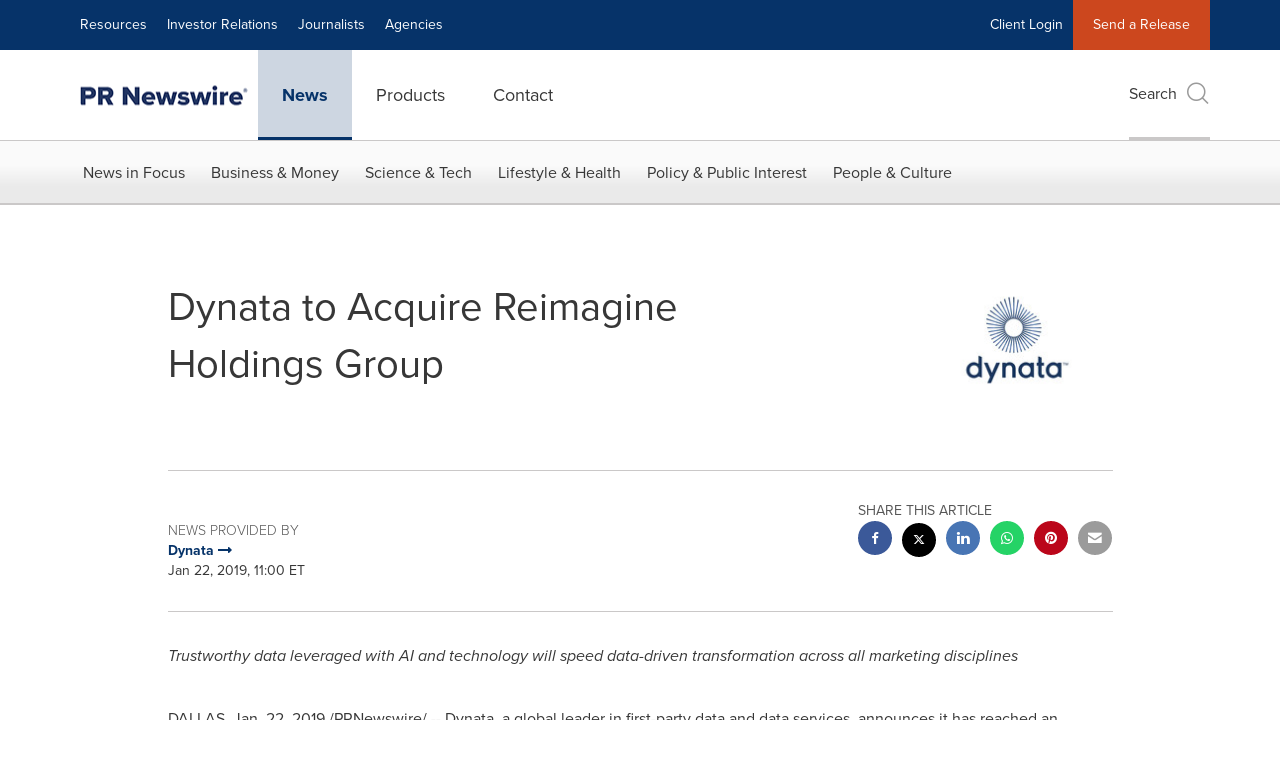

--- FILE ---
content_type: application/javascript; charset=UTF-8
request_url: https://www.prnewswire.com/cdn-cgi/challenge-platform/scripts/jsd/main.js
body_size: 7862
content:
window._cf_chl_opt={AKGCx8:'b'};~function(Z6,kq,kS,kh,kA,kK,kp,kf,Z0,Z2){Z6=G,function(e,J,ZS,Z5,k,Z){for(ZS={e:423,J:473,k:549,Z:575,X:485,b:595,W:517,g:590,x:510},Z5=G,k=e();!![];)try{if(Z=parseInt(Z5(ZS.e))/1+parseInt(Z5(ZS.J))/2+-parseInt(Z5(ZS.k))/3+parseInt(Z5(ZS.Z))/4+parseInt(Z5(ZS.X))/5*(-parseInt(Z5(ZS.b))/6)+parseInt(Z5(ZS.W))/7*(parseInt(Z5(ZS.g))/8)+-parseInt(Z5(ZS.x))/9,Z===J)break;else k.push(k.shift())}catch(X){k.push(k.shift())}}(z,893745),kq=this||self,kS=kq[Z6(496)],kh=null,kA=kt(),kK={},kK[Z6(444)]='o',kK[Z6(552)]='s',kK[Z6(587)]='u',kK[Z6(559)]='z',kK[Z6(408)]='n',kK[Z6(550)]='I',kK[Z6(619)]='b',kp=kK,kq[Z6(524)]=function(J,Z,X,W,XR,XE,Xr,Zj,g,U,H,i,j,F,T){if(XR={e:478,J:514,k:557,Z:460,X:515,b:557,W:518,g:578,x:560,U:518,H:578,n:560,i:422,j:480,l:470,F:476,v:414,T:546,M:547,P:455,C:601,s:514,o:449,E:583,R:461},XE={e:427,J:406,k:476,Z:451},Xr={e:505,J:400,k:527,Z:453},Zj=Z6,g={'zjbgP':function(M,P){return M<P},'bfzzb':function(M,P,C){return M(P,C)},'UGtdI':function(M,P){return M===P},'uOufl':function(M,P){return M<P},'VQeAb':function(M,P){return P!==M},'ZpCgy':Zj(XR.e),'VVIKX':function(M,P){return M(P)},'NfYuA':function(M,P){return M+P},'iVuwA':function(M,P){return M+P}},null===Z||g[Zj(XR.J)](void 0,Z))return W;for(U=kB(Z),J[Zj(XR.k)][Zj(XR.Z)]&&(U=U[Zj(XR.X)](J[Zj(XR.b)][Zj(XR.Z)](Z))),U=J[Zj(XR.W)][Zj(XR.g)]&&J[Zj(XR.x)]?J[Zj(XR.U)][Zj(XR.H)](new J[(Zj(XR.n))](U)):function(M,ZF,P){for(ZF=Zj,M[ZF(XE.e)](),P=0;g[ZF(XE.J)](P,M[ZF(XE.k)]);M[P]===M[P+1]?M[ZF(XE.Z)](P+1,1):P+=1);return M}(U),H='nAsAaAb'.split('A'),H=H[Zj(XR.i)][Zj(XR.j)](H),i=0;g[Zj(XR.l)](i,U[Zj(XR.F)]);g[Zj(XR.v)](g[Zj(XR.T)],Zj(XR.e))?g[Zj(XR.M)](Z,X,J):(j=U[i],F=kV(J,Z,j),g[Zj(XR.P)](H,F))?(T='s'===F&&!J[Zj(XR.C)](Z[j]),g[Zj(XR.s)](Zj(XR.o),X+j)?x(g[Zj(XR.E)](X,j),F):T||x(g[Zj(XR.R)](X,j),Z[j])):x(X+j,F),i++);return W;function x(M,P,Zl){Zl=Zj,Object[Zl(Xr.e)][Zl(Xr.J)][Zl(Xr.k)](W,P)||(W[P]=[]),W[P][Zl(Xr.Z)](M)}},kf=Z6(612)[Z6(534)](';'),Z0=kf[Z6(422)][Z6(480)](kf),kq[Z6(419)]=function(k,Z,XS,Xq,Zv,X,W,g,x,U,H){for(XS={e:490,J:581,k:523,Z:540,X:541,b:629,W:476,g:594,x:453,U:405},Xq={e:581,J:523,k:490,Z:515,X:629,b:610},Zv=Z6,X={},X[Zv(XS.e)]=function(n,i){return n!==i},X[Zv(XS.J)]=Zv(XS.k),X[Zv(XS.Z)]=function(n,i){return n<i},X[Zv(XS.X)]=function(n,i){return i===n},W=X,g=Object[Zv(XS.b)](Z),x=0;W[Zv(XS.Z)](x,g[Zv(XS.W)]);x++)if(U=g[x],W[Zv(XS.X)]('f',U)&&(U='N'),k[U]){for(H=0;H<Z[g[x]][Zv(XS.W)];-1===k[U][Zv(XS.g)](Z[g[x]][H])&&(Z0(Z[g[x]][H])||k[U][Zv(XS.x)]('o.'+Z[g[x]][H])),H++);}else k[U]=Z[g[x]][Zv(XS.U)](function(n,ZT,j){if(ZT=Zv,W[ZT(Xq.e)]!==ZT(Xq.J)){for(j=[];W[ZT(Xq.k)](null,W);j=j[ZT(Xq.Z)](g[ZT(Xq.X)](x)),U=H[ZT(Xq.b)](n));return j}else return'o.'+n})},Z2=function(bn,bH,bU,bx,bg,bW,bb,Zu,J,k,Z,X){return bn={e:615,J:599,k:501,Z:494},bH={e:635,J:600,k:626,Z:465,X:635,b:545,W:539,g:453,x:563,U:528,H:531,n:431,i:574,j:431,l:505,F:415,v:527,T:594,M:602,P:487,C:410,s:614,o:416,E:570,R:635,Q:593,a:554,d:410,S:452,h:498,I:635,Y:617,c:489,m:520},bU={e:520,J:476},bx={e:566},bg={e:413,J:476,k:489,Z:505,X:400,b:527,W:400,g:527,x:566,U:574,H:453,n:608,i:516,j:593,l:452,F:453,v:522,T:426,M:566,P:516,C:453,s:616,o:635,E:428,R:413,Q:452,a:493,d:635,S:611,h:502,I:502,Y:400,c:566,m:453,y:608,L:404,O:588,A:453,N:571,K:453,D:453,V:520,B:504,f:568,z0:545,z1:454,z2:408,z3:574,z4:516,z5:554,z6:565,z7:453,z8:498},bW={e:628},bb={e:519,J:489},Zu=Z6,J={'ngUfU':function(b,W){return b==W},'eaSHq':function(b,W){return b<W},'FrdDp':function(b,W){return W==b},'RVEIp':function(b,W){return b(W)},'JDjCC':function(b,W){return W|b},'qUiqQ':function(b,W){return W&b},'yvjXY':function(b,W){return b-W},'iHEnm':function(b,W){return b(W)},'uqLSV':function(b,W){return b==W},'jBAsy':function(b,W){return b(W)},'DJsAr':function(b,W){return b<<W},'ufVQA':function(b,W){return b==W},'qHdIh':function(b,W){return b!==W},'NaOLj':Zu(bn.e),'BbMAD':function(b,W){return b>W},'FadCD':function(b,W){return b<<W},'HIJOY':function(b,W){return b(W)},'bpawO':function(b,W){return W==b},'AZEZu':function(b,W){return b<W},'IEefF':function(b,W){return b<<W},'QyvoP':function(b,W){return W&b},'wIDLg':function(b,W){return b(W)},'sKDaR':function(b,W){return W==b},'nexum':function(b,W){return b instanceof W},'LXPTL':function(b,W){return b<W},'NdiGZ':function(b,W){return W&b},'kzwUv':function(b,W){return b(W)},'DmZGQ':function(b,W){return b==W},'Vxcsc':Zu(bn.J),'BbvZM':function(b,W){return b>W},'DTxWh':function(b,W){return b(W)},'RwjfU':function(b,W){return b==W},'MIjbu':function(b,W){return b*W},'rdVIB':function(b,W){return b(W)},'CpQjy':function(b,W){return b+W}},k=String[Zu(bn.k)],Z={'h':function(b,ZP){return ZP=Zu,J[ZP(bW.e)](null,b)?'':Z.g(b,6,function(W,ZC){return ZC=ZP,ZC(bb.e)[ZC(bb.J)](W)})},'g':function(W,x,U,Zs,H,i,j,F,T,M,P,C,s,o,E,Y,y,R,Q,S){if(Zs=Zu,J[Zs(bg.e)](null,W))return'';for(i={},j={},F='',T=2,M=3,P=2,C=[],s=0,o=0,E=0;E<W[Zs(bg.J)];E+=1)if(R=W[Zs(bg.k)](E),Object[Zs(bg.Z)][Zs(bg.X)][Zs(bg.b)](i,R)||(i[R]=M++,j[R]=!0),Q=F+R,Object[Zs(bg.Z)][Zs(bg.W)][Zs(bg.b)](i,Q))F=Q;else{if(Object[Zs(bg.Z)][Zs(bg.X)][Zs(bg.g)](j,F)){if(256>F[Zs(bg.x)](0)){for(H=0;J[Zs(bg.U)](H,P);s<<=1,x-1==o?(o=0,C[Zs(bg.H)](J[Zs(bg.n)](U,s)),s=0):o++,H++);for(S=F[Zs(bg.x)](0),H=0;8>H;s=J[Zs(bg.i)](s<<1.97,J[Zs(bg.j)](S,1)),o==J[Zs(bg.l)](x,1)?(o=0,C[Zs(bg.F)](J[Zs(bg.v)](U,s)),s=0):o++,S>>=1,H++);}else{for(S=1,H=0;H<P;s=s<<1.53|S,J[Zs(bg.T)](o,x-1)?(o=0,C[Zs(bg.H)](U(s)),s=0):o++,S=0,H++);for(S=F[Zs(bg.M)](0),H=0;16>H;s=J[Zs(bg.P)](s<<1.19,S&1),o==x-1?(o=0,C[Zs(bg.C)](J[Zs(bg.s)](U,s)),s=0):o++,S>>=1,H++);}T--,0==T&&(T=Math[Zs(bg.o)](2,P),P++),delete j[F]}else for(S=i[F],H=0;H<P;s=J[Zs(bg.E)](s,1)|1&S,J[Zs(bg.R)](o,J[Zs(bg.Q)](x,1))?(o=0,C[Zs(bg.H)](J[Zs(bg.n)](U,s)),s=0):o++,S>>=1,H++);F=(T--,J[Zs(bg.a)](0,T)&&(T=Math[Zs(bg.d)](2,P),P++),i[Q]=M++,String(R))}if(J[Zs(bg.S)]('',F)){if(J[Zs(bg.h)]===J[Zs(bg.I)]){if(Object[Zs(bg.Z)][Zs(bg.Y)][Zs(bg.g)](j,F)){if(256>F[Zs(bg.c)](0)){for(H=0;H<P;s<<=1,o==x-1?(o=0,C[Zs(bg.m)](J[Zs(bg.y)](U,s)),s=0):o++,H++);for(S=F[Zs(bg.M)](0),H=0;J[Zs(bg.L)](8,H);s=J[Zs(bg.i)](J[Zs(bg.O)](s,1),1&S),x-1==o?(o=0,C[Zs(bg.A)](J[Zs(bg.N)](U,s)),s=0):o++,S>>=1,H++);}else{for(S=1,H=0;J[Zs(bg.U)](H,P);s=S|s<<1,x-1==o?(o=0,C[Zs(bg.K)](J[Zs(bg.v)](U,s)),s=0):o++,S=0,H++);for(S=F[Zs(bg.M)](0),H=0;16>H;s=S&1.58|s<<1,J[Zs(bg.R)](o,x-1)?(o=0,C[Zs(bg.D)](U(s)),s=0):o++,S>>=1,H++);}T--,J[Zs(bg.V)](0,T)&&(T=Math[Zs(bg.o)](2,P),P++),delete j[F]}else for(S=i[F],H=0;J[Zs(bg.B)](H,P);s=J[Zs(bg.P)](J[Zs(bg.f)](s,1),J[Zs(bg.z0)](S,1)),x-1==o?(o=0,C[Zs(bg.K)](U(s)),s=0):o++,S>>=1,H++);T--,0==T&&P++}else return Y=J[Zs(bg.z1)],!Y?null:(y=Y.i,typeof y!==Zs(bg.z2)||J[Zs(bg.z3)](y,30))?null:y}for(S=2,H=0;H<P;s=J[Zs(bg.z4)](s<<1.62,1&S),o==x-1?(o=0,C[Zs(bg.A)](J[Zs(bg.z5)](U,s)),s=0):o++,S>>=1,H++);for(;;)if(s<<=1,J[Zs(bg.z6)](o,x-1)){C[Zs(bg.z7)](U(s));break}else o++;return C[Zs(bg.z8)]('')},'j':function(b,Zo){return Zo=Zu,b==null?'':J[Zo(bU.e)]('',b)?null:Z.i(b[Zo(bU.J)],32768,function(W,Zr){return Zr=Zo,b[Zr(bx.e)](W)})},'i':function(W,x,U,ZE,H,i,j,F,T,M,P,C,s,o,E,R,S,Q){for(ZE=Zu,H=[],i=4,j=4,F=3,T=[],C=U(0),s=x,o=1,M=0;3>M;H[M]=M,M+=1);for(E=0,R=Math[ZE(bH.e)](2,2),P=1;R!=P;Q=s&C,s>>=1,s==0&&(s=x,C=U(o++)),E|=(J[ZE(bH.J)](0,Q)?1:0)*P,P<<=1);switch(E){case 0:for(E=0,R=Math[ZE(bH.e)](2,8),P=1;P!=R;Q=J[ZE(bH.k)](C,s),s>>=1,s==0&&(s=x,C=U(o++)),E|=P*(0<Q?1:0),P<<=1);S=J[ZE(bH.Z)](k,E);break;case 1:for(E=0,R=Math[ZE(bH.X)](2,16),P=1;P!=R;Q=J[ZE(bH.b)](C,s),s>>=1,J[ZE(bH.W)](0,s)&&(s=x,C=U(o++)),E|=(0<Q?1:0)*P,P<<=1);S=k(E);break;case 2:return''}for(M=H[3]=S,T[ZE(bH.g)](S);;)if(ZE(bH.x)===J[ZE(bH.U)])return J[ZE(bH.H)](X,o[ZE(bH.n)])&&J[ZE(bH.i)](0,W[ZE(bH.j)][ZE(bH.l)][ZE(bH.F)][ZE(bH.v)](x)[ZE(bH.T)](ZE(bH.M)));else{if(J[ZE(bH.P)](o,W))return'';for(E=0,R=Math[ZE(bH.e)](2,F),P=1;P!=R;Q=C&s,s>>=1,0==s&&(s=x,C=J[ZE(bH.C)](U,o++)),E|=(0<Q?1:0)*P,P<<=1);switch(S=E){case 0:for(E=0,R=Math[ZE(bH.e)](2,8),P=1;P!=R;Q=s&C,s>>=1,J[ZE(bH.s)](0,s)&&(s=x,C=U(o++)),E|=J[ZE(bH.o)](0<Q?1:0,P),P<<=1);H[j++]=J[ZE(bH.E)](k,E),S=j-1,i--;break;case 1:for(E=0,R=Math[ZE(bH.R)](2,16),P=1;P!=R;Q=J[ZE(bH.Q)](C,s),s>>=1,0==s&&(s=x,C=J[ZE(bH.a)](U,o++)),E|=(J[ZE(bH.J)](0,Q)?1:0)*P,P<<=1);H[j++]=J[ZE(bH.d)](k,E),S=J[ZE(bH.S)](j,1),i--;break;case 2:return T[ZE(bH.h)]('')}if(0==i&&(i=Math[ZE(bH.I)](2,F),F++),H[S])S=H[S];else if(j===S)S=J[ZE(bH.Y)](M,M[ZE(bH.c)](0));else return null;T[ZE(bH.g)](S),H[j++]=M+S[ZE(bH.c)](0),i--,M=S,J[ZE(bH.m)](0,i)&&(i=Math[ZE(bH.R)](2,F),F++)}}},X={},X[Zu(bn.Z)]=Z.h,X}(),Z3();function kt(XG,Zg){return XG={e:513},Zg=Z6,crypto&&crypto[Zg(XG.e)]?crypto[Zg(XG.e)]():''}function Z4(Z,X,bC,Zq,b,W,g,x){if(bC={e:425,J:491,k:572,Z:562,X:555,b:579,W:402,g:499,x:488,U:438,H:572,n:437,i:536,j:402,l:467,F:536},Zq=Z6,b={},b[Zq(bC.e)]=function(U,H){return U===H},b[Zq(bC.J)]=Zq(bC.k),b[Zq(bC.Z)]=Zq(bC.X),W=b,!Z[Zq(bC.b)])return;W[Zq(bC.e)](X,W[Zq(bC.J)])?(g={},g[Zq(bC.W)]=Zq(bC.g),g[Zq(bC.x)]=Z.r,g[Zq(bC.U)]=Zq(bC.H),kq[Zq(bC.n)][Zq(bC.i)](g,'*')):(x={},x[Zq(bC.j)]=Zq(bC.g),x[Zq(bC.x)]=Z.r,x[Zq(bC.U)]=W[Zq(bC.Z)],x[Zq(bC.l)]=X,kq[Zq(bC.n)][Zq(bC.F)](x,'*'))}function kI(e,Zm,Zc,Z7,J,k){Zm={e:471,J:477,k:596,Z:634},Zc={e:401,J:403,k:632},Z7=Z6,J={'dpsfc':function(Z,X){return X===Z},'BVmNR':Z7(Zm.e),'QHNGL':function(Z,X){return Z(X)},'DuSED':function(Z){return Z()},'WVwGW':function(Z,X,b){return Z(X,b)}},k=J[Z7(Zm.J)](Z1),J[Z7(Zm.k)](kO,k.r,function(Z,Z8){Z8=Z7,J[Z8(Zc.e)](typeof e,J[Z8(Zc.J)])&&J[Z8(Zc.k)](e,Z),kc()}),k.e&&J[Z7(Zm.k)](kN,Z7(Zm.Z),k.e)}function ky(ZD,ZJ,e){return ZD={e:454,J:439},ZJ=Z6,e=kq[ZJ(ZD.e)],Math[ZJ(ZD.J)](+atob(e.t))}function G(e,J,k,Z){return e=e-400,k=z(),Z=k[e],Z}function kY(){return kw()!==null}function kw(Zy,Z9,J,k,Z,X){return Zy={e:421,J:519,k:605,Z:462,X:454,b:605,W:421,g:489,x:408},Z9=Z6,J={},J[Z9(Zy.e)]=Z9(Zy.J),J[Z9(Zy.k)]=Z9(Zy.Z),k=J,Z=kq[Z9(Zy.X)],!Z?k[Z9(Zy.b)]!==Z9(Zy.Z)?k[Z9(Zy.W)][Z9(Zy.g)](J):null:(X=Z.i,typeof X!==Z9(Zy.x)||X<30)?null:X}function kL(X1,Zk,e,J,k,Z){if(X1={e:604,J:543,k:439,Z:558,X:424,b:526,W:625,g:582,x:561,U:613,H:450},Zk=Z6,e={'LJmfl':function(X,b){return X(b)},'wLgjn':Zk(X1.e),'uvKhO':function(X){return X()},'JqbQt':function(X,b){return X-b},'rGYNO':function(X,b){return b!==X}},J=3600,k=e[Zk(X1.J)](ky),Z=Math[Zk(X1.k)](Date[Zk(X1.Z)]()/1e3),e[Zk(X1.X)](Z,k)>J){if(e[Zk(X1.b)](Zk(X1.W),Zk(X1.g)))return![];else e[Zk(X1.x)](k,e[Zk(X1.U)]+Z[Zk(X1.H)])}return!![]}function Z1(XI,ZM,Z,X,b,W,g,x){Z=(XI={e:620,J:474,k:597,Z:521,X:511,b:481,W:463,g:603,x:630,U:544,H:464,n:482,i:631,j:495,l:475,F:630,v:609},ZM=Z6,{'lwMjq':ZM(XI.e),'YAJmX':ZM(XI.J),'njmcf':function(U,H,n,i,j){return U(H,n,i,j)},'zmqmJ':ZM(XI.k)});try{return X=kS[ZM(XI.Z)](Z[ZM(XI.X)]),X[ZM(XI.b)]=Z[ZM(XI.W)],X[ZM(XI.g)]='-1',kS[ZM(XI.x)][ZM(XI.U)](X),b=X[ZM(XI.H)],W={},W=Z[ZM(XI.n)](pRIb1,b,b,'',W),W=pRIb1(b,b[ZM(XI.i)]||b[Z[ZM(XI.j)]],'n.',W),W=pRIb1(b,X[ZM(XI.l)],'d.',W),kS[ZM(XI.F)][ZM(XI.v)](X),g={},g.r=W,g.e=null,g}catch(U){return x={},x.r={},x.e=U,x}}function kc(ZK,ZN,Zz,e,J){if(ZK={e:607,J:435},ZN={e:503,J:580,k:548},Zz=Z6,e={'YEkko':Zz(ZK.e),'RsmVo':function(k,Z){return k(Z)}},J=kw(),null===J)return;kh=(kh&&e[Zz(ZK.J)](clearTimeout,kh),setTimeout(function(ZG,k,X){if(ZG=Zz,k={'WzSdn':function(Z,X){return Z(X)}},ZG(ZN.e)===e[ZG(ZN.J)]){if(X=g(),X===null)return;n=(x&&k[ZG(ZN.k)](l,F),i(function(){X()},X*1e3))}else kI()},1e3*J))}function kV(e,J,k,Xj,Xi,ZH,Z,X,W){Z=(Xj={e:471,J:444,k:512,Z:407,X:530,b:448,W:622,g:507,x:459,U:459,H:476,n:518,i:573,j:445,l:621,F:447,v:507,T:551},Xi={e:566},ZH=Z6,{'WvVZZ':function(g,U){return U!==g},'QZMSb':ZH(Xj.e),'DZSHM':function(g,U){return U===g},'tZYJC':function(g,U){return g===U},'irNmk':function(g,U){return g==U},'fVDdd':function(g,x,U){return g(x,U)}});try{X=J[k]}catch(g){return'i'}if(null==X)return X===void 0?'u':'x';if(ZH(Xj.J)==typeof X){if(ZH(Xj.k)!==ZH(Xj.Z))try{if(Z[ZH(Xj.X)](ZH(Xj.b),ZH(Xj.W))){if(Z[ZH(Xj.g)]==typeof X[ZH(Xj.x)])return X[ZH(Xj.U)](function(){}),'p'}else return'o.'+J}catch(U){}else return null==e?'':W==''?null:g.i(x[ZH(Xj.H)],32768,function(i,Zn){return Zn=ZH,H[Zn(Xi.e)](i)})}return e[ZH(Xj.n)][ZH(Xj.i)](X)?'a':Z[ZH(Xj.j)](X,e[ZH(Xj.n)])?'D':X===!0?'T':Z[ZH(Xj.l)](!1,X)?'F':(W=typeof X,Z[ZH(Xj.F)](Z[ZH(Xj.v)],W)?Z[ZH(Xj.T)](kD,e,X)?'N':'f':kp[W]||'?')}function kN(b,W,XZ,Zx,g,x,U,H,n,i,j,l,F,v,M){if(XZ={e:553,J:442,k:577,Z:576,X:618,b:506,W:624,g:457,x:556,U:567,H:427,n:476,i:451,j:454,l:538,F:479,v:618,T:486,M:529,P:446,C:525,s:472,o:633,E:497,R:584,Q:538,a:584,d:537,S:537,h:542,I:412,Y:436,c:508,m:420,y:402,L:592,O:433,A:494},Zx=Z6,g={},g[Zx(XZ.e)]=function(T,M){return T===M},g[Zx(XZ.J)]=function(T,M){return T+M},g[Zx(XZ.k)]=Zx(XZ.Z),g[Zx(XZ.X)]=Zx(XZ.b),x=g,!km(0))return![];H=(U={},U[Zx(XZ.W)]=b,U[Zx(XZ.g)]=W,U);try{if(x[Zx(XZ.e)](Zx(XZ.x),Zx(XZ.U))){for(W[Zx(XZ.H)](),M=0;M<M[Zx(XZ.n)];x[M]===U[M+1]?H[Zx(XZ.i)](M+1,1):M+=1);return n}else n=kq[Zx(XZ.j)],i=x[Zx(XZ.J)](x[Zx(XZ.k)]+kq[Zx(XZ.l)][Zx(XZ.F)]+x[Zx(XZ.v)]+n.r,Zx(XZ.T)),j=new kq[(Zx(XZ.M))](),j[Zx(XZ.P)](Zx(XZ.C),i),j[Zx(XZ.s)]=2500,j[Zx(XZ.o)]=function(){},l={},l[Zx(XZ.E)]=kq[Zx(XZ.l)][Zx(XZ.E)],l[Zx(XZ.R)]=kq[Zx(XZ.Q)][Zx(XZ.a)],l[Zx(XZ.d)]=kq[Zx(XZ.Q)][Zx(XZ.S)],l[Zx(XZ.h)]=kq[Zx(XZ.Q)][Zx(XZ.I)],l[Zx(XZ.Y)]=kA,F=l,v={},v[Zx(XZ.c)]=H,v[Zx(XZ.m)]=F,v[Zx(XZ.y)]=Zx(XZ.L),j[Zx(XZ.O)](Z2[Zx(XZ.A)](v))}catch(M){}}function kD(J,k,Xb,ZU,Z,X){return Xb={e:598,J:627,k:602,Z:431,X:505,b:415,W:527,g:594},ZU=Z6,Z={},Z[ZU(Xb.e)]=function(W,g){return W<g},Z[ZU(Xb.J)]=ZU(Xb.k),X=Z,k instanceof J[ZU(Xb.Z)]&&X[ZU(Xb.e)](0,J[ZU(Xb.Z)][ZU(Xb.X)][ZU(Xb.b)][ZU(Xb.W)](k)[ZU(Xb.g)](X[ZU(Xb.J)]))}function km(e,Zp,Ze){return Zp={e:441},Ze=Z6,Math[Ze(Zp.e)]()<e}function Z3(bu,bM,bv,ZR,e,J,k,Z,X){if(bu={e:440,J:434,k:454,Z:429,X:492,b:623,W:569,g:443,x:606,U:466},bM={e:569,J:492,k:434,Z:466},bv={e:440,J:418},ZR=Z6,e={'GsLuM':ZR(bu.e),'FKBRl':function(b){return b()},'Crrzc':function(b,W){return b!==W},'xHxfR':ZR(bu.J)},J=kq[ZR(bu.k)],!J)return;if(!kL())return;(k=![],Z=function(bF,ZQ,b){if(bF={e:484},ZQ=ZR,b={'QLmrD':function(W,g,x){return W(g,x)}},!k){if(k=!![],!kL())return ZQ(bv.e)!==e[ZQ(bv.J)];kI(function(g,Za){Za=ZQ,b[Za(bF.e)](Z4,J,g)})}},e[ZR(bu.Z)](kS[ZR(bu.X)],e[ZR(bu.b)]))?e[ZR(bu.W)](Z):kq[ZR(bu.g)]?kS[ZR(bu.g)](ZR(bu.x),Z):(X=kS[ZR(bu.U)]||function(){},kS[ZR(bu.U)]=function(Zd){Zd=ZR,e[Zd(bM.e)](X),kS[Zd(bM.J)]!==Zd(bM.k)&&(kS[Zd(bM.Z)]=X,Z())})}function kB(J,XF,Zi,k,Z,X){for(XF={e:500,J:500,k:515,Z:629,X:610},Zi=Z6,k={},k[Zi(XF.e)]=function(W,g){return W!==g},Z=k,X=[];Z[Zi(XF.J)](null,J);X=X[Zi(XF.k)](Object[Zi(XF.Z)](J)),J=Object[Zi(XF.X)](J));return X}function kO(e,J,Xz,X9,X8,X7,ZZ,k,Z,X,b){Xz={e:472,J:589,k:572,Z:409,X:454,b:586,W:538,g:529,x:446,U:525,H:458,n:458,i:576,j:538,l:479,F:483,v:579,T:633,M:564,P:532,C:417,s:456,o:456,E:411,R:433,Q:494,a:533},X9={e:509,J:585},X8={e:450,J:591,k:432,Z:468,X:535,b:509,W:469,g:604},X7={e:430},ZZ=Z6,k={'ddGnN':ZZ(Xz.e),'bawBT':ZZ(Xz.J),'pIqlQ':function(W,g){return W(g)},'NYVBk':ZZ(Xz.k),'XYmqp':function(W,g){return W(g)},'sEfsL':function(W,g){return W+g},'liUjc':function(W,g){return W+g},'nwCFQ':ZZ(Xz.Z),'nzYaB':function(W){return W()}},Z=kq[ZZ(Xz.X)],console[ZZ(Xz.b)](kq[ZZ(Xz.W)]),X=new kq[(ZZ(Xz.g))](),X[ZZ(Xz.x)](ZZ(Xz.U),k[ZZ(Xz.H)](k[ZZ(Xz.n)](ZZ(Xz.i)+kq[ZZ(Xz.j)][ZZ(Xz.l)],k[ZZ(Xz.F)]),Z.r)),Z[ZZ(Xz.v)]&&(X[ZZ(Xz.e)]=5e3,X[ZZ(Xz.T)]=function(ZX){ZX=ZZ,J(k[ZX(X7.e)])}),X[ZZ(Xz.M)]=function(Zb){Zb=ZZ,X[Zb(X8.e)]>=200&&X[Zb(X8.e)]<300?Zb(X8.J)===k[Zb(X8.k)]?Z=X[b]:k[Zb(X8.Z)](J,k[Zb(X8.X)]):k[Zb(X8.b)](J,k[Zb(X8.W)](Zb(X8.g),X[Zb(X8.e)]))},X[ZZ(Xz.P)]=function(ZW){ZW=ZZ,k[ZW(X9.e)](J,ZW(X9.J))},b={'t':ky(),'lhr':kS[ZZ(Xz.C)]&&kS[ZZ(Xz.C)][ZZ(Xz.s)]?kS[ZZ(Xz.C)][ZZ(Xz.o)]:'','api':Z[ZZ(Xz.v)]?!![]:![],'c':k[ZZ(Xz.E)](kY),'payload':e},X[ZZ(Xz.R)](Z2[ZZ(Xz.Q)](JSON[ZZ(Xz.a)](b)))}function z(bs){return bs='jsd,qUiqQ,indexOf,2894310zWqYgK,WVwGW,navigator,TFZFI,kXQWd,LXPTL,isNaN,[native code],tabIndex,http-code:,GPNIP,DOMContentLoaded,KtpXG,RVEIp,removeChild,getPrototypeOf,qHdIh,_cf_chl_opt;JJgc4;PJAn2;kJOnV9;IWJi4;OHeaY1;DqMg0;FKmRv9;LpvFx1;cAdz2;PqBHf2;nFZCC5;ddwW5;pRIb1;rxvNi8;RrrrA2;erHi9,wLgjn,RwjfU,pvqev,jBAsy,CpQjy,qsuVY,boolean,iframe,tZYJC,iPmWR,xHxfR,AdeF3,wFibO,NdiGZ,XlOqC,ngUfU,keys,body,clientInformation,QHNGL,ontimeout,error on cf_chl_props,pow,hasOwnProperty,dpsfc,source,BVmNR,BbMAD,map,zjbgP,LwUCS,number,/jsd/oneshot/d251aa49a8a3/0.5195955530258245:1770118297:7z-ThA4tHQDQFLKaMFvb-Rc1_gNKiaQ5Gl-y9nUA6sM/,DTxWh,nzYaB,aUjz8,FrdDp,VQeAb,toString,MIjbu,location,GsLuM,rxvNi8,chctx,LKnoS,includes,1248469AXkiyc,JqbQt,yqaFk,uqLSV,sort,DJsAr,Crrzc,ddGnN,Function,bawBT,send,loading,RsmVo,JBxy9,parent,event,floor,PsmMK,random,tQEiq,addEventListener,object,DZSHM,open,irNmk,XBUKD,d.cookie,status,splice,yvjXY,push,__CF$cv$params,VVIKX,href,TYlZ6,liUjc,catch,getOwnPropertyNames,iVuwA,tvQvt,YAJmX,contentWindow,kzwUv,onreadystatechange,detail,pIqlQ,sEfsL,uOufl,function,timeout,2724938pwelBy,display: none,contentDocument,length,DuSED,CAVld,AKGCx8,bind,style,njmcf,nwCFQ,QLmrD,15LOrasJ,/invisible/jsd,BbvZM,sid,charAt,tPCZx,AOoNc,readyState,ufVQA,AujErLCE,zmqmJ,document,CnwA5,join,cloudflare-invisible,DudCq,fromCharCode,NaOLj,HgcfK,AZEZu,prototype,/b/ov1/0.5195955530258245:1770118297:7z-ThA4tHQDQFLKaMFvb-Rc1_gNKiaQ5Gl-y9nUA6sM/,QZMSb,errorInfoObject,XYmqp,12669426kKvgqE,lwMjq,zaFUE,randomUUID,UGtdI,concat,JDjCC,917TjnfPe,Array,eElGdzs6FpfnmiZ9oK2HqgOyD7+1rLPchxQW4T8-35IvNJbkBtSAaRw0jUYCMXVu$,bpawO,createElement,iHEnm,TvFan,pRIb1,POST,rGYNO,call,Vxcsc,XMLHttpRequest,WvVZZ,nexum,onerror,stringify,split,NYVBk,postMessage,LRmiB4,_cf_chl_opt,DmZGQ,lEIiV,VukHI,pkLOA2,uvKhO,appendChild,QyvoP,ZpCgy,bfzzb,WzSdn,4937979rRkgvP,bigint,fVDdd,string,MUyxc,wIDLg,error,udvtw,Object,now,symbol,Set,LJmfl,HCRrS,WtomB,onload,sKDaR,charCodeAt,zVTRt,IEefF,FKBRl,rdVIB,HIJOY,success,isArray,eaSHq,5256968GjJzHP,/cdn-cgi/challenge-platform/h/,tevOC,from,api,YEkko,PvbOD,wLbYV,NfYuA,SSTpq3,xhr-error,log,undefined,FadCD,aWTnk,89736LJxtcX,TtYnx'.split(','),z=function(){return bs},z()}}()